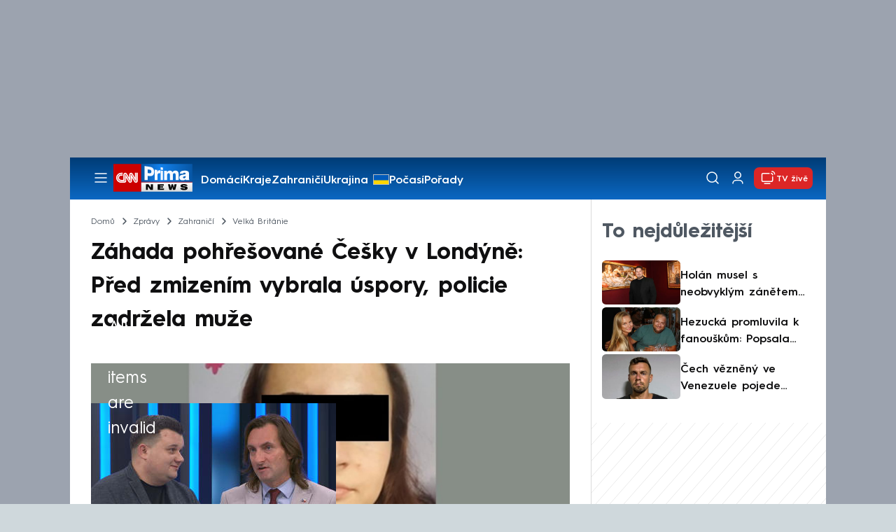

--- FILE ---
content_type: text/css
request_url: https://assets.cnn.iprima.cz/css/gallery-bundle-custom.c1d77ea6.css
body_size: 9487
content:
@tailwind components;.atom-tag{line-height:1rem;max-width:220px;position:absolute;text-transform:uppercase;top:0;z-index:10}.atom-tag-blue{display:-ms-inline-flexbox;display:inline-flex;margin-left:.75rem;margin-top:.75rem;position:absolute;top:0;-ms-flex-align:center;align-items:center;-ms-flex-pack:center;font-size:.85rem;font-weight:900;justify-content:center;padding:.5rem .75rem;vertical-align:bottom;--tw-text-opacity:1;color:#fff;color:rgb(255 255 255/var(--tw-text-opacity,1));transition-duration:.1s;transition-property:color,background-color,border-color,text-decoration-color,fill,stroke;transition-timing-function:cubic-bezier(.4,0,.2,1);vertical-align:4px}.tw-tag-live:before{animation:blinker 1.7s linear infinite;background:#fff;border-radius:50%;content:"";display:inline-block;height:7px;margin-right:7px;vertical-align:1px;width:7px}.search-result-tag .atom-tag{margin:0;position:static}.tag-bordered{border-radius:.25rem;display:inline-block;--tw-border-opacity:1;border:1px solid #dadada;border-color:rgb(218 218 218/var(--tw-border-opacity,1));--tw-bg-opacity:1;background-color:#f5f5f5;background-color:rgb(245 245 245/var(--tw-bg-opacity,1));line-height:1.25rem;padding:.25rem .625rem .125rem;--tw-text-opacity:1;color:#4f5862;color:rgb(79 88 98/var(--tw-text-opacity,1))}@media (min-width:768px){.tag-bordered{padding-left:.75rem;padding-right:.75rem}}.noscript-page-wrapper{display:-ms-flexbox;display:flex;height:100%;position:absolute;width:100%;z-index:50;-ms-flex-align:center;align-items:center;-ms-flex-pack:center;background:hsla(0,0%,80%,.8);justify-content:center;text-align:center}.noscript-page-wrapper .message{border-radius:.375rem;margin-left:1rem;margin-right:1rem;max-width:768px;--tw-bg-opacity:1;background-color:#d1d5db;background-color:rgb(209 213 219/var(--tw-bg-opacity,1));font-size:1.63rem;font-weight:900;padding:2.5rem;--tw-text-opacity:1;color:#0f0f10;color:rgb(15 15 16/var(--tw-text-opacity,1));--tw-shadow:0 25px 50px -12px rgba(0,0,0,.25);--tw-shadow-colored:0 25px 50px -12px var(--tw-shadow-color);box-shadow:0 0 #0000,0 0 #0000,0 25px 50px -12px rgba(0,0,0,.25);box-shadow:var(--tw-ring-offset-shadow,0 0 #0000),var(--tw-ring-shadow,0 0 #0000),var(--tw-shadow)}@tailwind utilities;.sr-only{height:1px;margin:-1px;overflow:hidden;padding:0;position:absolute;width:1px;clip:rect(0,0,0,0);border-width:0;white-space:nowrap}.pointer-events-none{pointer-events:none}.pointer-events-auto{pointer-events:auto}.visible{visibility:visible}.\!static{position:static!important}.static{position:static}.fixed{position:fixed}.absolute{position:absolute}.relative{position:relative}.bottom-0{bottom:0}.left-0{left:0}.left-1\/2{left:50%}.left-4{left:1rem}.right-0{right:0}.right-\[10px\]{right:10px}.top-0{top:0}.top-1\/2{top:50%}.top-3{top:.75rem}.top-\[40px\]{top:40px}.top-full{top:100%}.z-10{z-index:10}.z-20{z-index:20}.z-30{z-index:30}.z-40{z-index:40}.order-1{-ms-flex-order:1;order:1}.order-2{-ms-flex-order:2;order:2}.order-3{-ms-flex-order:3;order:3}.float-right{float:right}.float-left{float:left}.m-0{margin:0}.m-auto{margin:auto}.-mx-4{margin-left:-1rem;margin-right:-1rem}.-mx-6{margin-left:-1.5rem;margin-right:-1.5rem}.mx-0{margin-left:0;margin-right:0}.mx-10{margin-left:2.5rem;margin-right:2.5rem}.mx-2{margin-left:.5rem;margin-right:.5rem}.mx-4{margin-left:1rem;margin-right:1rem}.mx-5{margin-left:1.25rem;margin-right:1.25rem}.mx-auto{margin-left:auto;margin-right:auto}.my-0{margin-bottom:0;margin-top:0}.my-12{margin-bottom:3rem;margin-top:3rem}.my-2{margin-bottom:.5rem;margin-top:.5rem}.my-4{margin-bottom:1rem;margin-top:1rem}.my-6{margin-bottom:1.5rem;margin-top:1.5rem}.my-auto{margin-bottom:auto;margin-top:auto}.\!mb-0{margin-bottom:0!important}.\!mt-16{margin-top:4rem!important}.-mb-3{margin-bottom:-.75rem}.-mb-5{margin-bottom:-1.25rem}.-ml-2{margin-left:-.5rem}.-ml-5{margin-left:-1.25rem}.-ml-\[0\.15rem\]{margin-left:-.15rem}.-ml-\[3px\]{margin-left:-3px}.-mr-1\.5{margin-right:-.375rem}.-mr-2{margin-right:-.5rem}.-mr-4{margin-right:-1rem}.-mr-5{margin-right:-1.25rem}.-mt-1{margin-top:-.25rem}.-mt-4{margin-top:-1rem}.mb-0{margin-bottom:0}.mb-1{margin-bottom:.25rem}.mb-1\.5{margin-bottom:.375rem}.mb-10{margin-bottom:2.5rem}.mb-12{margin-bottom:3rem}.mb-16{margin-bottom:4rem}.mb-2{margin-bottom:.5rem}.mb-2\.5{margin-bottom:.625rem}.mb-20{margin-bottom:5rem}.mb-3{margin-bottom:.75rem}.mb-4{margin-bottom:1rem}.mb-5{margin-bottom:1.25rem}.mb-6{margin-bottom:1.5rem}.mb-7{margin-bottom:1.75rem}.mb-8{margin-bottom:2rem}.mb-\[-2px\]{margin-bottom:-2px}.mb-\[800px\]{margin-bottom:800px}.ml-1{margin-left:.25rem}.ml-2{margin-left:.5rem}.ml-3{margin-left:.75rem}.ml-4{margin-left:1rem}.ml-6{margin-left:1.5rem}.mr-0\.5{margin-right:.125rem}.mr-1{margin-right:.25rem}.mr-2{margin-right:.5rem}.mr-2\.5{margin-right:.625rem}.mr-3{margin-right:.75rem}.mr-4{margin-right:1rem}.mr-5{margin-right:1.25rem}.mr-6{margin-right:1.5rem}.mr-7{margin-right:1.75rem}.mr-8{margin-right:2rem}.mr-\[2px\]{margin-right:2px}.mr-px{margin-right:1px}.mt-0{margin-top:0}.mt-1{margin-top:.25rem}.mt-1\.5{margin-top:.375rem}.mt-2{margin-top:.5rem}.mt-3{margin-top:.75rem}.mt-4{margin-top:1rem}.mt-5{margin-top:1.25rem}.mt-6{margin-top:1.5rem}.mt-8{margin-top:2rem}.mt-\[24px\]{margin-top:24px}.mt-\[3px\]{margin-top:3px}.line-clamp-1{-webkit-line-clamp:1}.line-clamp-1,.line-clamp-2{display:-webkit-box;overflow:hidden;-webkit-box-orient:vertical}.line-clamp-2{-webkit-line-clamp:2}.line-clamp-3{-webkit-line-clamp:3}.line-clamp-3,.line-clamp-4{display:-webkit-box;overflow:hidden;-webkit-box-orient:vertical}.line-clamp-4{-webkit-line-clamp:4}.block{display:block}.inline-block{display:inline-block}.\!flex{display:-ms-flexbox!important;display:flex!important}.flex{display:-ms-flexbox;display:flex}.inline-flex{display:-ms-inline-flexbox;display:inline-flex}.table{display:table}.grid{display:-ms-grid;display:grid}.contents{display:contents}.\!hidden{display:none!important}.hidden{display:none}.aspect-11{aspect-ratio:1/1}.aspect-169{aspect-ratio:16/9}.aspect-21{aspect-ratio:2/1}.aspect-43{aspect-ratio:4/3}.aspect-916{aspect-ratio:9/16}.aspect-video{aspect-ratio:16/9}.\!h-\[27px\]{height:27px!important}.\!h-auto{height:auto!important}.h-0{height:0}.h-10{height:2.5rem}.h-12{height:3rem}.h-16{height:4rem}.h-20{height:5rem}.h-28{height:7rem}.h-4{height:1rem}.h-46{height:11rem}.h-48{height:12rem}.h-5{height:1.25rem}.h-6{height:1.5rem}.h-72{height:18rem}.h-8{height:2rem}.h-\[100px\]{height:100px}.h-\[20px\]{height:20px}.h-\[25px\]{height:25px}.h-\[32px\]{height:32px}.h-\[40px\]{height:40px}.h-auto{height:auto}.h-full{height:100%}.h-px{height:1px}.max-h-\[60px\]{max-height:60px}.max-h-full{max-height:100%}.min-h-\[20\%\]{min-height:20%}.min-h-\[26px\]{min-height:26px}.min-h-full{min-height:100%}.\!w-48{width:12rem!important}.w-1\/2{width:50%}.w-1\/3{width:33.333333%}.w-10\/12{width:83.333333%}.w-16{width:4rem}.w-2\/12{width:16.666667%}.w-4\/5{width:80%}.w-5\/12{width:41.666667%}.w-7\/12{width:58.333333%}.w-\[40px\]{width:40px}.w-\[90px\]{width:90px}.w-auto{width:auto}.w-full{width:100%}.w-full-w-content-padding{width:calc(100% + 3rem)}.w-full-w-padding{width:calc(100% + 30px)}.w-screen{width:100vw}.min-w-\[155px\]{min-width:155px}.min-w-\[315px\]{min-width:315px}.min-w-\[40px\]{min-width:40px}.min-w-\[80px\]{min-width:80px}.min-w-\[fit-content\]{min-width:fit-content}.max-w-\[1080px\]{max-width:1080px}.max-w-\[250px\]{max-width:250px}.max-w-\[300px\]{max-width:300px}.max-w-\[400px\]{max-width:400px}.max-w-\[450px\]{max-width:450px}.max-w-\[70\%\]{max-width:70%}.max-w-full{max-width:100%}.max-w-none{max-width:none}.max-w-screen-lg{max-width:1080px}.flex-1{-ms-flex:1 1 0%;flex:1 1 0%}.shrink{-ms-flex-negative:1;flex-shrink:1}.shrink-0{-ms-flex-negative:0;flex-shrink:0}.flex-grow,.grow{-ms-flex-positive:1;flex-grow:1}.-translate-x-1\/2{--tw-translate-x:-50%;transform:translate(-50%,var(--tw-translate-y)) rotate(var(--tw-rotate)) skewX(var(--tw-skew-x)) skewY(var(--tw-skew-y)) scaleX(var(--tw-scale-x)) scaleY(var(--tw-scale-y));transform:translate(var(--tw-translate-x),var(--tw-translate-y)) rotate(var(--tw-rotate)) skewX(var(--tw-skew-x)) skewY(var(--tw-skew-y)) scaleX(var(--tw-scale-x)) scaleY(var(--tw-scale-y))}.-translate-y-1\/2{--tw-translate-y:-50%;transform:translate(var(--tw-translate-x),-50%) rotate(var(--tw-rotate)) skewX(var(--tw-skew-x)) skewY(var(--tw-skew-y)) scaleX(var(--tw-scale-x)) scaleY(var(--tw-scale-y));transform:translate(var(--tw-translate-x),var(--tw-translate-y)) rotate(var(--tw-rotate)) skewX(var(--tw-skew-x)) skewY(var(--tw-skew-y)) scaleX(var(--tw-scale-x)) scaleY(var(--tw-scale-y))}.scale-65{--tw-scale-x:.65;--tw-scale-y:.65;transform:translate(var(--tw-translate-x),var(--tw-translate-y)) rotate(var(--tw-rotate)) skewX(var(--tw-skew-x)) skewY(var(--tw-skew-y)) scaleX(.65) scaleY(.65)}.scale-65,.transform{transform:translate(var(--tw-translate-x),var(--tw-translate-y)) rotate(var(--tw-rotate)) skewX(var(--tw-skew-x)) skewY(var(--tw-skew-y)) scaleX(var(--tw-scale-x)) scaleY(var(--tw-scale-y))}.cursor-not-allowed{cursor:not-allowed}.cursor-pointer{cursor:pointer}.cursor-text{cursor:text}.resize{resize:both}.list-none{list-style-type:none}.grid-cols-2{-ms-grid-columns:(minmax(0,1fr))[2];grid-template-columns:repeat(2,minmax(0,1fr))}.grid-cols-4{-ms-grid-columns:(minmax(0,1fr))[4];grid-template-columns:repeat(4,minmax(0,1fr))}.flex-row{-ms-flex-direction:row;flex-direction:row}.flex-col{-ms-flex-direction:column;flex-direction:column}.flex-wrap{-ms-flex-wrap:wrap;flex-wrap:wrap}.flex-nowrap{-ms-flex-wrap:nowrap;flex-wrap:nowrap}.items-start{-ms-flex-align:start;align-items:flex-start}.items-end{-ms-flex-align:end;align-items:flex-end}.items-center{-ms-flex-align:center;align-items:center}.justify-start{-ms-flex-pack:start;justify-content:flex-start}.justify-end{-ms-flex-pack:end;justify-content:flex-end}.justify-center{-ms-flex-pack:center;justify-content:center}.justify-between{-ms-flex-pack:justify;justify-content:space-between}.gap-1{gap:.25rem}.gap-2{gap:.5rem}.gap-3{gap:.75rem}.gap-4{gap:1rem}.gap-5{gap:1.25rem}.gap-8{gap:2rem}.gap-x-1{column-gap:.25rem}.gap-x-2{column-gap:.5rem}.gap-x-3{column-gap:.75rem}.gap-x-4{column-gap:1rem}.gap-x-7{column-gap:1.75rem}.gap-x-\[8px\]{column-gap:8px}.gap-y-1{row-gap:.25rem}.gap-y-13{row-gap:3.2rem}.gap-y-3{row-gap:.75rem}.gap-y-4{row-gap:1rem}.gap-y-\[8px\]{row-gap:8px}.self-start{-ms-flex-item-align:start;align-self:flex-start}.self-end{-ms-flex-item-align:end;align-self:flex-end}.self-stretch{-ms-flex-item-align:stretch;-ms-grid-row-align:stretch;align-self:stretch}.justify-self-end{-ms-grid-column-align:end;justify-self:end}.overflow-hidden{overflow:hidden}.overflow-visible{overflow:visible}.overflow-x-auto{overflow-x:auto}.overflow-y-auto{overflow-y:auto}.whitespace-nowrap{white-space:nowrap}.break-words{overflow-wrap:break-word}.rounded{border-radius:.25rem}.rounded-full{border-radius:9999px}.rounded-md{border-radius:.375rem}.rounded-none{border-radius:0}.rounded-sm{border-radius:.125rem}.rounded-b-2xl{border-bottom-left-radius:1rem;border-bottom-right-radius:1rem}.rounded-b-xl{border-bottom-left-radius:.75rem;border-bottom-right-radius:.75rem}.border{border-width:1px}.border-0{border-width:0}.border-\[0\.5px\]{border-width:.5px}.border-\[1\.5px\]{border-width:1.5px}.border-x-0{border-left-width:0;border-right-width:0}.border-b-0{border-bottom-width:0}.border-b-2{border-bottom-width:2px}.border-b-\[1px\]{border-bottom-width:1px}.border-t-0{border-top-width:0}.border-t-\[1px\]{border-top-width:1px}.border-solid{border-style:solid}.border-none{border-style:none}.border-black{--tw-border-opacity:1;border-color:#0f0f10;border-color:rgb(15 15 16/var(--tw-border-opacity,1))}.border-gray-300{--tw-border-opacity:1;border-color:#d1d5db;border-color:rgb(209 213 219/var(--tw-border-opacity,1))}.border-gray-500{--tw-border-opacity:1;border-color:#6b7280;border-color:rgb(107 114 128/var(--tw-border-opacity,1))}.border-light-gray-2{--tw-border-opacity:1;border-color:#dadada;border-color:rgb(218 218 218/var(--tw-border-opacity,1))}.border-medium-gray{--tw-border-opacity:1;border-color:#b5b5b5;border-color:rgb(181 181 181/var(--tw-border-opacity,1))}.border-white{--tw-border-opacity:1;border-color:#fff;border-color:rgb(255 255 255/var(--tw-border-opacity,1))}.border-white-02{border-color:hsla(0,0%,100%,.2)}.\!bg-transparent{background-color:transparent!important}.bg-black-02{background-color:rgba(0,0,0,.2)}.bg-blue-1{--tw-bg-opacity:1;background-color:#07417c;background-color:rgb(7 65 124/var(--tw-bg-opacity,1))}.bg-blue-dark-1{--tw-bg-opacity:1;background-color:#00417c;background-color:rgb(0 65 124/var(--tw-bg-opacity,1))}.bg-blue-dark-2{--tw-bg-opacity:1;background-color:#011e39;background-color:rgb(1 30 57/var(--tw-bg-opacity,1))}.bg-blue-light{--tw-bg-opacity:1;background-color:#e6f3ff;background-color:rgb(230 243 255/var(--tw-bg-opacity,1))}.bg-gray-400{--tw-bg-opacity:1;background-color:#9ca3af;background-color:rgb(156 163 175/var(--tw-bg-opacity,1))}.bg-medium-gray{--tw-bg-opacity:1;background-color:#b5b5b5;background-color:rgb(181 181 181/var(--tw-bg-opacity,1))}.bg-red-600{--tw-bg-opacity:1;background-color:#dc2626;background-color:rgb(220 38 38/var(--tw-bg-opacity,1))}.bg-red-default{--tw-bg-opacity:1;background-color:#d31617;background-color:rgb(211 22 23/var(--tw-bg-opacity,1))}.bg-sidebar-light-gray{--tw-bg-opacity:1;background-color:#f2f2f2;background-color:rgb(242 242 242/var(--tw-bg-opacity,1))}.bg-super-light{--tw-bg-opacity:1;background-color:#f5f5f5;background-color:rgb(245 245 245/var(--tw-bg-opacity,1))}.bg-transparent{background-color:transparent}.bg-white{--tw-bg-opacity:1;background-color:#fff;background-color:rgb(255 255 255/var(--tw-bg-opacity,1))}.bg-yellow-default{--tw-bg-opacity:1;background-color:#ffd400;background-color:rgb(255 212 0/var(--tw-bg-opacity,1))}.bg-zinc-300{--tw-bg-opacity:1;background-color:#d4d4d8;background-color:rgb(212 212 216/var(--tw-bg-opacity,1))}.\!bg-none{background-image:none!important}.bg-black-shadow{background-image:linear-gradient(180deg,transparent,transparent,rgba(0,0,0,.73) 80%)}.bg-gradient-to-b{background-image:linear-gradient(to bottom,var(--tw-gradient-stops))}.bg-gradient-to-t{background-image:linear-gradient(to top,var(--tw-gradient-stops))}.from-\[\#003C76\]{--tw-gradient-from:#003c76 var(--tw-gradient-from-position);--tw-gradient-to:rgba(0,60,118,0) var(--tw-gradient-to-position);--tw-gradient-stops:var(--tw-gradient-from),var(--tw-gradient-to)}.to-\[\#0B68C3\]{--tw-gradient-to:#0b68c3 var(--tw-gradient-to-position)}.bg-cover{background-size:cover}.bg-center{background-position:50%}.bg-no-repeat{background-repeat:no-repeat}.object-cover{font-family:"object-fit:cover";object-fit:cover}.p-0{padding:0}.p-2{padding:.5rem}.p-3{padding:.75rem}.p-4{padding:1rem}.p-5{padding:1.25rem}.p-6{padding:1.5rem}.px-0{padding-left:0;padding-right:0}.px-1{padding-left:.25rem;padding-right:.25rem}.px-1\.5{padding-left:.375rem;padding-right:.375rem}.px-10{padding-left:2.5rem;padding-right:2.5rem}.px-2{padding-left:.5rem;padding-right:.5rem}.px-2\.5{padding-left:.625rem;padding-right:.625rem}.px-3{padding-left:.75rem;padding-right:.75rem}.px-4{padding-left:1rem;padding-right:1rem}.px-5{padding-left:1.25rem;padding-right:1.25rem}.px-6{padding-left:1.5rem;padding-right:1.5rem}.px-8{padding-left:2rem;padding-right:2rem}.px-\[12px\]{padding-left:12px;padding-right:12px}.py-0{padding-bottom:0;padding-top:0}.py-0\.5{padding-bottom:.125rem;padding-top:.125rem}.py-1{padding-bottom:.25rem;padding-top:.25rem}.py-12{padding-bottom:3rem;padding-top:3rem}.py-2{padding-bottom:.5rem;padding-top:.5rem}.py-2\.5{padding-bottom:.625rem;padding-top:.625rem}.py-20{padding-bottom:5rem;padding-top:5rem}.py-3{padding-bottom:.75rem;padding-top:.75rem}.py-3\.5{padding-bottom:.85rem;padding-top:.85rem}.py-4{padding-bottom:1rem;padding-top:1rem}.py-5{padding-bottom:1.25rem;padding-top:1.25rem}.py-6{padding-bottom:1.5rem;padding-top:1.5rem}.py-8{padding-bottom:2rem;padding-top:2rem}.\!pt-0{padding-top:0!important}.pb-1{padding-bottom:.25rem}.pb-12{padding-bottom:3rem}.pb-2{padding-bottom:.5rem}.pb-4{padding-bottom:1rem}.pb-8{padding-bottom:2rem}.pl-0{padding-left:0}.pl-1{padding-left:.25rem}.pl-10{padding-left:2.5rem}.pl-3{padding-left:.75rem}.pl-5{padding-left:1.25rem}.pl-6{padding-left:1.5rem}.pl-7{padding-left:1.75rem}.pl-8{padding-left:2rem}.pr-0{padding-right:0}.pr-1{padding-right:.25rem}.pr-1\.5{padding-right:.375rem}.pr-10{padding-right:2.5rem}.pr-12{padding-right:3rem}.pr-2{padding-right:.5rem}.pr-3{padding-right:.75rem}.pr-5{padding-right:1.25rem}.pr-6{padding-right:1.5rem}.pr-8{padding-right:2rem}.pt-0{padding-top:0}.pt-0\.5{padding-top:.125rem}.pt-1{padding-top:.25rem}.pt-2{padding-top:.5rem}.pt-20{padding-top:5rem}.pt-3{padding-top:.75rem}.pt-5{padding-top:1.25rem}.pt-7{padding-top:1.75rem}.pt-8{padding-top:2rem}.text-left{text-align:left}.text-center{text-align:center}.text-right{text-align:right}.align-middle{vertical-align:middle}.align-bottom{vertical-align:bottom}.font-hurme{font-family:Hurme Geometric Sans\ 3,Hurme Fallback,Arial,sans-serif}.\!text-\[16px\]{font-size:16px!important}.text-2sm{font-size:.93rem}.text-2xl{font-size:1.5rem}.text-3sm{font-size:.985rem}.text-3xl{font-size:1.63rem}.text-3xll{font-size:2rem}.text-4xl{font-size:2.25rem}.text-5xll{font-size:3.2rem}.text-base{font-size:1rem}.text-lg{font-size:1.125rem}.text-md{font-size:1.0625rem}.text-sm{font-size:.875rem}.text-smm{font-size:.85rem}.text-xl{font-size:1.25rem}.text-xll{font-size:1.4rem}.text-xs{font-size:.75rem}.text-xss{font-size:.82rem}.text-xxl{font-size:1.35rem}.font-black,.font-bold,.font-extrabold{font-weight:900}.font-light{font-weight:400}.font-medium{font-weight:500}.font-normal{font-weight:400}.font-semibold{font-weight:500}.uppercase{text-transform:uppercase}.capitalize{text-transform:capitalize}.normal-case{text-transform:none}.leading-0{line-height:0}.leading-4{line-height:1rem}.leading-5{line-height:1.25rem}.leading-5\.5{line-height:1.375em}.leading-6{line-height:1.5rem}.leading-7{line-height:1.75rem}.leading-none{line-height:1}.leading-normal{line-height:1.5}.leading-snug{line-height:1.375}.leading-tight{line-height:1.25}.leading-tighter{line-height:1.1}.tracking-normal{letter-spacing:0}.tracking-tight{letter-spacing:-.025em}.tracking-wide{letter-spacing:.025em}.\!text-black{color:#0f0f10!important;color:rgb(15 15 16/var(--tw-text-opacity,1))!important}.\!text-black,.\!text-blue-3{--tw-text-opacity:1!important}.\!text-blue-3{color:#003c76!important;color:rgb(0 60 118/var(--tw-text-opacity,1))!important}.\!text-dark-gray-text-3{--tw-text-opacity:1!important;color:#4f5862!important;color:rgb(79 88 98/var(--tw-text-opacity,1))!important}.\!text-medium-gray{--tw-text-opacity:1!important;color:#b5b5b5!important;color:rgb(181 181 181/var(--tw-text-opacity,1))!important}.\!text-red-default{--tw-text-opacity:1!important;color:#d31617!important;color:rgb(211 22 23/var(--tw-text-opacity,1))!important}.\!text-white{--tw-text-opacity:1!important;color:#fff!important;color:rgb(255 255 255/var(--tw-text-opacity,1))!important}.text-black{--tw-text-opacity:1;color:#0f0f10;color:rgb(15 15 16/var(--tw-text-opacity,1))}.text-blue-3{--tw-text-opacity:1;color:#003c76;color:rgb(0 60 118/var(--tw-text-opacity,1))}.text-blue-dark{--tw-text-opacity:1;color:#003c72;color:rgb(0 60 114/var(--tw-text-opacity,1))}.text-blue-dark-1{--tw-text-opacity:1;color:#00417c;color:rgb(0 65 124/var(--tw-text-opacity,1))}.text-blue-dark-2{--tw-text-opacity:1;color:#011e39;color:rgb(1 30 57/var(--tw-text-opacity,1))}.text-blue-link{--tw-text-opacity:1;color:#0b68c1;color:rgb(11 104 193/var(--tw-text-opacity,1))}.text-dark-gray-text{--tw-text-opacity:1;color:#4c4c4c;color:rgb(76 76 76/var(--tw-text-opacity,1))}.text-dark-gray-text-2{--tw-text-opacity:1;color:#2b2b2b;color:rgb(43 43 43/var(--tw-text-opacity,1))}.text-dark-gray-text-3{--tw-text-opacity:1;color:#4f5862;color:rgb(79 88 98/var(--tw-text-opacity,1))}.text-gray-600{--tw-text-opacity:1;color:#4b5563;color:rgb(75 85 99/var(--tw-text-opacity,1))}.text-gray-700{--tw-text-opacity:1;color:#374151;color:rgb(55 65 81/var(--tw-text-opacity,1))}.text-light-blue-text{--tw-text-opacity:1;color:#d1e9ff;color:rgb(209 233 255/var(--tw-text-opacity,1))}.text-light-gray{--tw-text-opacity:1;color:#9c9c9c;color:rgb(156 156 156/var(--tw-text-opacity,1))}.text-medium-gray{--tw-text-opacity:1;color:#b5b5b5;color:rgb(181 181 181/var(--tw-text-opacity,1))}.text-red-default{--tw-text-opacity:1;color:#d31617;color:rgb(211 22 23/var(--tw-text-opacity,1))}.text-sky-900{--tw-text-opacity:1;color:#0c4a6e;color:rgb(12 74 110/var(--tw-text-opacity,1))}.text-stone-950{--tw-text-opacity:1;color:#0c0a09;color:rgb(12 10 9/var(--tw-text-opacity,1))}.text-transparent{color:transparent}.text-white{--tw-text-opacity:1;color:#fff;color:rgb(255 255 255/var(--tw-text-opacity,1))}.underline{text-decoration-line:underline}.no-underline{text-decoration-line:none}.placeholder-transparent:-ms-input-placeholder{color:transparent}.placeholder-transparent::placeholder{color:transparent}.opacity-0{opacity:0}.opacity-50{opacity:.5}.opacity-75{opacity:.75}.opacity-90{opacity:.9}.shadow{--tw-shadow:0 1px 3px 0 rgba(0,0,0,.1),0 1px 2px -1px rgba(0,0,0,.1);--tw-shadow-colored:0 1px 3px 0 var(--tw-shadow-color),0 1px 2px -1px var(--tw-shadow-color);box-shadow:0 0 #0000,0 0 #0000,0 1px 3px 0 rgba(0,0,0,.1),0 1px 2px -1px rgba(0,0,0,.1);box-shadow:var(--tw-ring-offset-shadow,0 0 #0000),var(--tw-ring-shadow,0 0 #0000),var(--tw-shadow)}.shadow-\[0_4px_16px_rgba\(0\2c 0\2c 0\2c 0\.25\)\]{--tw-shadow:0 4px 16px rgba(0,0,0,.25);--tw-shadow-colored:0 4px 16px var(--tw-shadow-color);box-shadow:0 0 #0000,0 0 #0000,0 4px 16px rgba(0,0,0,.25);box-shadow:var(--tw-ring-offset-shadow,0 0 #0000),var(--tw-ring-shadow,0 0 #0000),var(--tw-shadow)}.shadow-\[0px_1px_1px_rgba\(0\2c 0\2c 0\2c 0\.15\)\]{--tw-shadow:0px 1px 1px rgba(0,0,0,.15);--tw-shadow-colored:0px 1px 1px var(--tw-shadow-color);box-shadow:0 0 #0000,0 0 #0000,0 1px 1px rgba(0,0,0,.15);box-shadow:var(--tw-ring-offset-shadow,0 0 #0000),var(--tw-ring-shadow,0 0 #0000),var(--tw-shadow)}.blur{--tw-blur:blur(8px);filter:blur(8px) var(--tw-brightness) var(--tw-contrast) var(--tw-grayscale) var(--tw-hue-rotate) var(--tw-invert) var(--tw-saturate) var(--tw-sepia) var(--tw-drop-shadow)}.blur,.filter{filter:var(--tw-blur) var(--tw-brightness) var(--tw-contrast) var(--tw-grayscale) var(--tw-hue-rotate) var(--tw-invert) var(--tw-saturate) var(--tw-sepia) var(--tw-drop-shadow)}.transition{transition-duration:.15s;transition-property:color,background-color,border-color,text-decoration-color,fill,stroke,opacity,box-shadow,transform,filter,backdrop-filter;transition-timing-function:cubic-bezier(.4,0,.2,1)}.transition-all{transition-duration:.15s;transition-property:all;transition-timing-function:cubic-bezier(.4,0,.2,1)}.transition-colors{transition-duration:.15s;transition-property:color,background-color,border-color,text-decoration-color,fill,stroke;transition-timing-function:cubic-bezier(.4,0,.2,1)}.transition-opacity{transition-duration:.15s;transition-property:opacity;transition-timing-function:cubic-bezier(.4,0,.2,1)}.duration-100{transition-duration:.1s}.duration-200{transition-duration:.2s}.duration-\[3000ms\]{transition-duration:3s}@keyframes slideshow{0%{animation-timing-function:ease-in;opacity:0}25%{animation-timing-function:ease-out;opacity:1}75%{opacity:1}to{opacity:0}}.slideshow-images figure:nth-child(2){animation-delay:1s!important}.slideshow-images figure:nth-child(3){animation-delay:2s!important}.slideshow-images figure:nth-child(4){animation-delay:3s!important}.slideshow-images figure:nth-child(5){animation-delay:4s!important}.molecule-article .keep-image-ratio{max-height:153px}@media (min-width:1080px){.molecule-article .keep-image-ratio{width:20.5rem}}
/*! purgecss start ignore */@media (min-width:768px){.slideshow-images.animated figure{animation:slideshow 2s linear}}
/*! purgecss stop ignore */.article-primary-img,.article-primary-img-wrapper{height:175px}@media (min-width:640px){.article-primary-img,.article-primary-img-wrapper{height:300px}}@media (min-width:768px){.article-primary-img,.article-primary-img-wrapper{height:350px}}.article-primary--title-inside .article-primary-img,.topics-primary .article-primary-img,.topics-secondary .article-primary-img{height:350px}@media (min-width:640px){.topics-primary .article-primary-img,.topics-secondary .article-primary-img{height:290px}.topics-primary .article-primary-img{height:385px}}.molecule-article{position:relative}.molecule-article .atom-article-photos-counter{bottom:0;margin-bottom:.75rem;margin-left:.75rem;position:absolute;transition-delay:.2s;transition-duration:.3s;transition-property:opacity;transition-timing-function:cubic-bezier(.4,0,.2,1)}.molecule-article .atom-article-categories{margin-bottom:.5rem}.molecule-article .atom-article-categories span{line-height:1rem}.molecule-article .atom-tag-live{font-size:.875rem;line-height:1;margin-left:0;margin-right:.25rem;margin-top:0;position:relative;top:-3px;vertical-align:0!important}.molecule-article[data-advertorial=true]{border:2px solid #80808036;border-left:0;border-right:0;padding:5px 0}.molecule-article[data-advertorial=true],.mone_native_box:has(.molecule-article){margin-bottom:.75rem;margin-top:1.25rem}@font-face{font-display:swap;font-family:Roboto;font-style:normal;font-weight:400;src:url(/fonts/roboto-v30-latin_latin-ext-regular.woff2) format("woff2")}@font-face{font-display:swap;font-family:Roboto;font-style:normal;font-weight:500;src:url(/fonts/roboto-v30-latin_latin-ext-500.woff2) format("woff2")}.icon{display:inline-block;font-size:1rem}.icon.flip-vertical{transform:scaleY(-1)}.icon:after{background-size:100% 100%;content:" ";display:inline-block;font-size:inherit;height:1em}.icon.i-arrow-right{height:15px}.gallery-content .icon.i-arrow-right:after,.icon.i-arrow-right:after{background-image:url([data-uri]);width:.6153846154em}.icon.i-close:after{background-image:url([data-uri]);width:1em}.icon.i-image-info:after{background-image:url([data-uri]);border-radius:32px;height:32px;width:32px}.icon.i-fullscreen:after{background-image:url([data-uri]);width:1em}.icon.i-gallery-preview-open:after{background-image:url([data-uri]);width:1em}.icon.i-gallery-preview-close:after{background-image:url([data-uri]);width:1em}.icon.i-photo:after{background-image:url([data-uri]);width:1.2380952381em}.icon.i-photo-header:after{background-image:url([data-uri]);width:1.2380952381em}:root{--gallery-asset-preview-bg-color:#edf2f7;--gallery-asset-viewer-inner-bg-color:transparent;--gallery-asset-viewer-photo-bg-color:#f5f5f5;--gallery-asset-thumbnails-bg-color:#fff;--gallery-asset-thumbnails-text-color:#fff;--gallery-image-description-text-color-default:#fff;--gallery-image-description-text-color-asset:#4f5862;--gallery-image-description-bg-color-default:#fff;--gallery-image-description-bg-color-asset:transparent;--gallery-image-description-icon-bg-color:#000;--gallery-header-mobile-bg-color:#fff;--gallery-header-desktop-bg-color:transparent;--gallery-header-text-color:#0f0f10;--gallery-header-borders-color:#011e39;--gallery-icons-color:#fff;--gallery-arrows-bg-color:rgba(0,47,90,.9);--gallery-photos-counter-bg:#011e39;--gallery-photos-counter-icon-bg:#011e39;--gallery-fullscreen-icon-bg:#011e39;--gallery-overview-advertisment-text-color-before-load:#000;--gallery-overview-advertisment-bg-color-before-load:transparent;--gallery-overview-advertisment-bg-color-after-load:transparent}.gallery-content .atom-image-description{padding-bottom:.75rem!important}.gallery-content .atom-image-description span:first-of-type{padding-top:.25rem}.asset-gallery-type{border-radius:0!important;width:auto!important}.asset-gallery-type .atom-fullscreen-button{background-image:linear-gradient(to top left,var(--tw-gradient-stops))!important;--tw-gradient-from:#00417c var(--tw-gradient-from-position)!important;--tw-gradient-to:rgba(0,65,124,0) var(--tw-gradient-to-position)!important;--tw-gradient-stops:var(--tw-gradient-from),var(--tw-gradient-to)!important;--tw-gradient-to:#011e39 var(--tw-gradient-to-position)!important}.asset-gallery-type .atom-fullscreen-button:hover{background-image:linear-gradient(to right,var(--tw-gradient-stops))!important;--tw-gradient-from:#003c72 var(--tw-gradient-from-position)!important;--tw-gradient-to:rgba(0,60,114,0) var(--tw-gradient-to-position)!important;--tw-gradient-stops:var(--tw-gradient-from),var(--tw-gradient-to)!important;--tw-gradient-to:#01192f var(--tw-gradient-to-position)!important}.asset-gallery-type .atom-image-description{padding-left:0!important;padding-right:0!important;padding-top:.5rem!important}.asset-gallery-type .atom-image-description span{display:inline;font-size:12px;line-height:18px}.asset-gallery-type .atom-image-description .description-source:before{content:"("}.asset-gallery-type .atom-image-description .description-source:after{content:")"}.asset-gallery .gallery-thumbnails,.asset-gallery .image-thumbnail{padding-left:0!important;padding-right:0!important}.asset-gallery .image-thumbnail img{aspect-ratio:16/9!important;height:auto!important}@media (min-width:768px){.asset-gallery .image-thumbnail img{min-height:92px!important}}.asset-gallery .image-thumbnail .icon{margin-bottom:-5px;transform:scale(1.5)}.asset-gallery .image-thumbnail .icon:after{background-image:url(/images/image.3c1af4e7.svg)}.asset-gallery .image-thumbnail picture{opacity:1}.asset-gallery .gallery-thumbnails{column-gap:.5rem!important;padding-bottom:.5rem!important;padding-top:.5rem!important}.asset-gallery .show-gallery{background-color:rgba(0,0,0,.6)}.asset-gallery .show-gallery>*{--tw-text-opacity:1;color:#fff;color:rgb(255 255 255/var(--tw-text-opacity,1));font-size:12px!important;font-weight:600!important;line-height:18px!important}@media (min-width:768px){.asset-gallery .show-gallery>*{font-size:14px!important;line-height:21px!important}}.asset-gallery .atom-fullscreen-button{display:none!important}.red-gradient-no-hover{--tw-gradient-from:#e22f2f var(--tw-gradient-from-position);--tw-gradient-to:rgba(226,47,47,0) var(--tw-gradient-to-position);--tw-gradient-stops:var(--tw-gradient-from),var(--tw-gradient-to);--tw-gradient-to:#d31617 var(--tw-gradient-to-position)}.blue-gradient-no-hover,.red-gradient-no-hover{background-image:linear-gradient(to top left,var(--tw-gradient-stops))}.blue-gradient-no-hover{--tw-gradient-from:#00417c var(--tw-gradient-from-position);--tw-gradient-to:rgba(0,65,124,0) var(--tw-gradient-to-position);--tw-gradient-stops:var(--tw-gradient-from),var(--tw-gradient-to);--tw-gradient-to:#011e39 var(--tw-gradient-to-position)}.before\:\!content-none:before{--tw-content:none!important;content:none!important;content:var(--tw-content)!important}.hover\:bg-gray-100:hover{--tw-bg-opacity:1;background-color:#f3f4f6;background-color:rgb(243 244 246/var(--tw-bg-opacity,1))}.hover\:bg-gray-600:hover{--tw-bg-opacity:1;background-color:#4b5563;background-color:rgb(75 85 99/var(--tw-bg-opacity,1))}.hover\:bg-red-darker:hover{--tw-bg-opacity:1;background-color:#b30000;background-color:rgb(179 0 0/var(--tw-bg-opacity,1))}.hover\:bg-red-default:hover{--tw-bg-opacity:1;background-color:#d31617;background-color:rgb(211 22 23/var(--tw-bg-opacity,1))}.hover\:underline:hover{text-decoration-line:underline}.hover\:no-underline:hover{text-decoration-line:none}.hover\:opacity-70:hover{opacity:.7}.hover\:opacity-75:hover{opacity:.75}.hover\:opacity-80:hover{opacity:.8}.hover\:opacity-90:hover{opacity:.9}.focus\:border-dark-gray-text-3:focus{--tw-border-opacity:1;border-color:#4f5862;border-color:rgb(79 88 98/var(--tw-border-opacity,1))}.focus\:border-red-700:focus{--tw-border-opacity:1;border-color:#b91c1c;border-color:rgb(185 28 28/var(--tw-border-opacity,1))}.focus\:text-red-default:focus{--tw-text-opacity:1;color:#d31617;color:rgb(211 22 23/var(--tw-text-opacity,1))}.focus\:outline-none:focus{outline:2px solid transparent;outline-offset:2px}.group:hover .group-hover\:opacity-75{opacity:.75}@media not all and (min-width:992px){.max-ml\:hidden{display:none}.max-ml\:rounded-b-lg{border-bottom-left-radius:.5rem;border-bottom-right-radius:.5rem}.max-ml\:p-2\.5{padding:.625rem}}@media not all and (min-width:768px){.max-md\:hidden{display:none}}@media (min-width:320px){.xs\:block{display:block}.xs\:flex{display:-ms-flexbox;display:flex}.xs\:hidden{display:none}.xs\:h-52{height:13rem}.xs\:items-center{-ms-flex-align:center;align-items:center}.xs\:px-10{padding-left:2.5rem;padding-right:2.5rem}.xs\:px-5{padding-left:1.25rem;padding-right:1.25rem}.xs\:py-8{padding-bottom:2rem;padding-top:2rem}}@media (min-width:640px){.sm\:-bottom-1{bottom:-.25rem}.sm\:mx-0{margin-left:0;margin-right:0}.sm\:mx-10{margin-left:2.5rem;margin-right:2.5rem}.sm\:-mr-1{margin-right:-.25rem}.sm\:-mr-4{margin-right:-1rem}.sm\:-mr-7{margin-right:-1.75rem}.sm\:mb-0{margin-bottom:0}.sm\:mb-1{margin-bottom:.25rem}.sm\:mb-10{margin-bottom:2.5rem}.sm\:ml-0{margin-left:0}.sm\:mr-3{margin-right:.75rem}.sm\:mt-0{margin-top:0}.sm\:block{display:block}.sm\:flex{display:-ms-flexbox;display:flex}.sm\:hidden{display:none}.sm\:aspect-169{aspect-ratio:16/9}.sm\:h-40{height:10rem}.sm\:h-72{height:18rem}.sm\:h-auto{height:auto}.sm\:max-h-\[270px\]{max-height:270px}.sm\:\!w-48{width:12rem!important}.sm\:w-1\/12{width:8.333333%}.sm\:w-1\/2{width:50%}.sm\:w-1\/3{width:33.333333%}.sm\:w-1\/5{width:20%}.sm\:w-3\/4{width:75%}.sm\:w-4\/12{width:33.333333%}.sm\:w-5\/12{width:41.666667%}.sm\:w-6\/12{width:50%}.sm\:w-7\/12{width:58.333333%}.sm\:w-8\/12{width:66.666667%}.sm\:w-auto{width:auto}.sm\:w-full{width:100%}.sm\:max-w-\[200px\]{max-width:200px}.sm\:flex-grow{-ms-flex-positive:1;flex-grow:1}.sm\:flex-grow-0{-ms-flex-positive:0;flex-grow:0}.sm\:flex-row{-ms-flex-direction:row;flex-direction:row}.sm\:gap-4{gap:1rem}.sm\:border-r-0{border-right-width:0}.sm\:bg-blue-2{--tw-bg-opacity:1;background-color:#00305b;background-color:rgb(0 48 91/var(--tw-bg-opacity,1))}.sm\:p-5{padding:1.25rem}.sm\:px-5{padding-left:1.25rem;padding-right:1.25rem}.sm\:px-6{padding-left:1.5rem;padding-right:1.5rem}.sm\:py-0{padding-bottom:0;padding-top:0}.sm\:pb-7{padding-bottom:1.75rem}.sm\:pb-9{padding-bottom:2.25rem}.sm\:pl-5{padding-left:1.25rem}.sm\:pr-1{padding-right:.25rem}.sm\:pr-3{padding-right:.75rem}.sm\:pr-4{padding-right:1rem}.sm\:pt-0{padding-top:0}.sm\:pt-7{padding-top:1.75rem}.sm\:pt-9{padding-top:2.25rem}.sm\:opacity-100{opacity:1}}@media (min-width:768px){.md\:static{position:static}.md\:absolute{position:absolute}.md\:top-\[60px\]{top:60px}.md\:order-1{-ms-flex-order:1;order:1}.md\:order-2{-ms-flex-order:2;order:2}.md\:float-left{float:left}.md\:mx-0{margin-left:0;margin-right:0}.md\:mx-16{margin-left:4rem;margin-right:4rem}.md\:my-0{margin-bottom:0;margin-top:0}.md\:my-10{margin-bottom:2.5rem;margin-top:2.5rem}.md\:my-6{margin-bottom:1.5rem;margin-top:1.5rem}.md\:my-8{margin-bottom:2rem;margin-top:2rem}.md\:\!mt-8{margin-top:2rem!important}.md\:-mr-1\.5{margin-right:-.375rem}.md\:-mr-4{margin-right:-1rem}.md\:-mt-2{margin-top:-.5rem}.md\:-mt-4{margin-top:-1rem}.md\:mb-0{margin-bottom:0}.md\:mb-10{margin-bottom:2.5rem}.md\:mb-2{margin-bottom:.5rem}.md\:mb-3{margin-bottom:.75rem}.md\:mb-4{margin-bottom:1rem}.md\:mb-6{margin-bottom:1.5rem}.md\:mb-7{margin-bottom:1.75rem}.md\:ml-0{margin-left:0}.md\:ml-5{margin-left:1.25rem}.md\:mr-0{margin-right:0}.md\:mr-3{margin-right:.75rem}.md\:mt-0{margin-top:0}.md\:mt-10{margin-top:2.5rem}.md\:mt-3{margin-top:.75rem}.md\:mt-4{margin-top:1rem}.md\:mt-6{margin-top:1.5rem}.md\:mt-7{margin-top:1.75rem}.md\:mt-\[32px\]{margin-top:32px}.md\:block{display:block}.md\:inline-block{display:inline-block}.md\:inline{display:inline}.md\:\!flex{display:-ms-flexbox!important;display:flex!important}.md\:flex{display:-ms-flexbox;display:flex}.md\:inline-flex{display:-ms-inline-flexbox;display:inline-flex}.md\:\!hidden{display:none!important}.md\:hidden{display:none}.md\:h-32{height:8rem}.md\:h-350px{height:350px}.md\:h-46{height:11rem}.md\:h-80{height:20rem}.md\:h-\[40px\]{height:40px}.md\:h-\[60px\]{height:60px}.md\:min-h-\[10\%\]{min-height:10%}.md\:w-1\/2{width:50%}.md\:w-1\/3{width:33.333333%}.md\:w-1\/4{width:25%}.md\:w-10\/12{width:83.333333%}.md\:w-12{width:3rem}.md\:w-13{width:3.2rem}.md\:w-2\/12{width:16.666667%}.md\:w-5\/12{width:41.666667%}.md\:w-6\/12{width:50%}.md\:w-7\/12{width:58.333333%}.md\:w-8\/12{width:66.666667%}.md\:w-\[113px\]{width:113px}.md\:w-\[20\%\]{width:20%}.md\:w-auto{width:auto}.md\:w-full{width:100%}.md\:max-w-\[1040px\]{max-width:1040px}.md\:max-w-\[290px\]{max-width:290px}.md\:max-w-\[850px\]{max-width:850px}.md\:shrink-0{-ms-flex-negative:0;flex-shrink:0}.md\:grow-0{-ms-flex-positive:0;flex-grow:0}.md\:flex-row{-ms-flex-direction:row;flex-direction:row}.md\:flex-col{-ms-flex-direction:column;flex-direction:column}.md\:flex-wrap{-ms-flex-wrap:wrap;flex-wrap:wrap}.md\:items-center{-ms-flex-align:center;align-items:center}.md\:justify-start{-ms-flex-pack:start;justify-content:flex-start}.md\:justify-center{-ms-flex-pack:center;justify-content:center}.md\:gap-1{gap:.25rem}.md\:gap-9{gap:2.25rem}.md\:gap-x-3{column-gap:.75rem}.md\:gap-x-6{column-gap:1.5rem}.md\:gap-x-\[16px\]{column-gap:16px}.md\:gap-y-3{row-gap:.75rem}.md\:space-y-2>:not([hidden])~:not([hidden]){--tw-space-y-reverse:0;margin-bottom:0;margin-bottom:calc(.5rem*var(--tw-space-y-reverse));margin-top:.5rem;margin-top:calc(.5rem*(1 - var(--tw-space-y-reverse)))}.md\:overflow-x-visible{overflow-x:visible}.md\:rounded-lg{border-radius:.5rem}.md\:border-0{border-width:0}.md\:p-10{padding:2.5rem}.md\:p-3{padding:.75rem}.md\:px-0{padding-left:0;padding-right:0}.md\:px-10{padding-left:2.5rem;padding-right:2.5rem}.md\:px-2{padding-left:.5rem;padding-right:.5rem}.md\:px-3{padding-left:.75rem;padding-right:.75rem}.md\:px-6{padding-left:1.5rem;padding-right:1.5rem}.md\:px-7{padding-left:1.75rem;padding-right:1.75rem}.md\:py-0{padding-bottom:0;padding-top:0}.md\:py-1{padding-bottom:.25rem;padding-top:.25rem}.md\:py-2{padding-bottom:.5rem;padding-top:.5rem}.md\:py-8{padding-bottom:2rem;padding-top:2rem}.md\:pb-1{padding-bottom:.25rem}.md\:pb-6{padding-bottom:1.5rem}.md\:pl-4{padding-left:1rem}.md\:pl-48{padding-left:12rem}.md\:pl-6{padding-left:1.5rem}.md\:pr-0{padding-right:0}.md\:pr-1{padding-right:.25rem}.md\:pr-1\.5{padding-right:.375rem}.md\:pr-2{padding-right:.5rem}.md\:pr-4{padding-right:1rem}.md\:pr-6{padding-right:1.5rem}.md\:pt-0{padding-top:0}.md\:pt-10{padding-top:2.5rem}.md\:pt-3{padding-top:.75rem}.md\:pt-8{padding-top:2rem}.md\:text-left{text-align:left}.md\:text-center{text-align:center}.md\:text-3xl{font-size:1.63rem}.md\:text-4xl{font-size:2.25rem}.md\:text-4xll{font-size:2.7rem}.md\:text-4xxl{font-size:2.6rem}.md\:text-base{font-size:1rem}.md\:font-semibold{font-weight:500}.md\:leading-10{line-height:2.5rem}.md\:text-gray-500{--tw-text-opacity:1;color:#6b7280;color:rgb(107 114 128/var(--tw-text-opacity,1))}.md\:text-white{--tw-text-opacity:1;color:#fff;color:rgb(255 255 255/var(--tw-text-opacity,1))}.md\:opacity-100{opacity:1}}@media (min-width:992px){.ml\:mb-6{margin-bottom:1.5rem}.ml\:mr-8{margin-right:2rem}.ml\:mt-0{margin-top:0}.ml\:mt-4{margin-top:1rem}.ml\:block{display:block}.ml\:inline-block{display:inline-block}.ml\:hidden{display:none}.ml\:max-h-none{max-height:none}.ml\:w-1\/3{width:33.333333%}.ml\:w-2\/3{width:66.666667%}.ml\:w-4\/12{width:33.333333%}.ml\:w-8\/12{width:66.666667%}.ml\:object-cover{font-family:"object-fit:cover";object-fit:cover}.ml\:px-10{padding-left:2.5rem;padding-right:2.5rem}.ml\:py-11{padding-bottom:2.75rem;padding-top:2.75rem}.ml\:pl-8{padding-left:2rem}.ml\:pr-3{padding-right:.75rem}.ml\:pr-5{padding-right:1.25rem}}@media (min-width:1080px){.lg\:relative{position:relative}.lg\:-mx-6{margin-left:-1.5rem;margin-right:-1.5rem}.lg\:mx-0{margin-left:0;margin-right:0}.lg\:mx-16{margin-left:4rem;margin-right:4rem}.lg\:my-8{margin-bottom:2rem;margin-top:2rem}.lg\:-ml-16{margin-left:-4rem}.lg\:-ml-4{margin-left:-1rem}.lg\:-mr-1{margin-right:-.25rem}.lg\:-mr-4{margin-right:-1rem}.lg\:-mr-8{margin-right:-2rem}.lg\:mb-0{margin-bottom:0}.lg\:mb-1\.5{margin-bottom:.375rem}.lg\:mb-10{margin-bottom:2.5rem}.lg\:mb-3{margin-bottom:.75rem}.lg\:mb-4{margin-bottom:1rem}.lg\:mb-5{margin-bottom:1.25rem}.lg\:mb-6{margin-bottom:1.5rem}.lg\:mb-8{margin-bottom:2rem}.lg\:ml-0{margin-left:0}.lg\:mr-12{margin-right:3rem}.lg\:block{display:block}.lg\:inline-block{display:inline-block}.lg\:flex{display:-ms-flexbox;display:flex}.lg\:h-40{height:10rem}.lg\:h-88{height:22rem}.lg\:max-h-\[300px\]{max-height:300px}.lg\:w-1\/3{width:33.333333%}.lg\:w-3\/12{width:25%}.lg\:w-5\/12{width:41.666667%}.lg\:w-80{width:20rem}.lg\:flex-row{-ms-flex-direction:row;flex-direction:row}.lg\:space-y-0>:not([hidden])~:not([hidden]){--tw-space-y-reverse:0;margin-bottom:0;margin-bottom:calc(0px*var(--tw-space-y-reverse));margin-top:0;margin-top:calc(0px*(1 - var(--tw-space-y-reverse)))}.lg\:p-0{padding:0}.lg\:px-7{padding-left:1.75rem;padding-right:1.75rem}.lg\:px-8{padding-left:2rem;padding-right:2rem}.lg\:py-5{padding-bottom:1.25rem;padding-top:1.25rem}.lg\:pr-12{padding-right:3rem}.lg\:text-5xl{font-size:3rem}.lg\:text-5xll{font-size:3.2rem}.lg\:text-xl{font-size:1.25rem}}